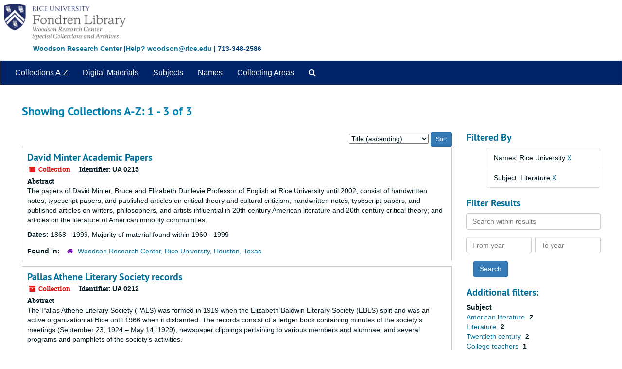

--- FILE ---
content_type: text/html;charset=utf-8
request_url: https://archives.library.rice.edu/repositories/resources?q%5B%5D=%2A&op%5B%5D=&field%5B%5D=title&from_year%5B%5D=&to_year%5B%5D=&limit=resource&filter_fields%5B%5D=published_agents&filter_values%5B%5D=Rice+University&sort=title_sort%20asc&filter_fields%5B%5D=subjects&filter_values%5B%5D=Literature
body_size: 24292
content:
<!DOCTYPE html>
<html lang="en">
<head>
	<meta charset="utf-8"/>
	<meta http-equiv="X-UA-Compatible" content="IE=edge"/>
	<meta name="viewport" content="width=device-width, initial-scale=1">
	<link href="/assets/favicon-24d59abbedadc62d43e1c5cf3f03491cbdb0307c58f0dae36c55bfdfcdf9d67b.ico" rel="shortcut icon" type="image/x-icon" />
	<title>Collections A-Z | ArchivesSpace Public Interface</title>
	<meta name="csrf-param" content="authenticity_token" />
<meta name="csrf-token" content="nUwiDRKOb9GFukSyfdMREkE3aMsvS5fNNQiK9HGhAobcMFRLp4aQpQ0YMz+VDj+8kZBGYJsPu6ERswdlK32wZA==" />

		<meta name="referrer" content="origin-when-cross-origin" />

	<script>
	 var APP_PATH = '/';
	 var SHOW_IDENTIFIERS_IN_TREE = false;
	</script>

	<link rel="stylesheet" media="all" href="/assets/application-9061c5eb5f82cab7858a9b5454311de3be3cecbb5a0a146a40d8821cea589c10.css" />
	<script src="/assets/application-c7ae5477652dd5389ebb182680fa49e21c1b31cb69887eacd132391910eb2819.js"></script>

	


<!-- HTML5 shim and Respond.js for IE8 support of HTML5 elements and media queries -->
<!-- WARNING: Respond.js doesn't work if you view the page via file:// -->
<!--[if lt IE 9]>
	<script src="https://oss.maxcdn.com/html5shiv/3.7.3/html5shiv.min.js"></script>
	<script src="https://oss.maxcdn.com/respond/1.4.2/respond.min.js"></script>
<![endif]-->
</head>

<body>


	<div class="skipnav">
  <a class="sr-only sr-only-focusable" href="#maincontent">Skip to main content</a>
        <a class="sr-only sr-only-focusable" href="#searchresults">Skip to search results</a>
</div>
 
    <!--  <div class="container no-pad"> --> <!-- from Jeff -->
	<div class="container-fluid no-pad"> <!-- from 3.5.0 -->
		<!-- <link rel="icon" type="image/x-icon" href="/assets/images/favicon.ico"> -->
<section  id="header">

  <!-- <div class="container"> -> <!-- from Jeff -->
  <div class="container-fluid"> <!-- Mang -->
   <div class="row">
<!--      <a href="https://library.rice.edu"><img class="logo" src="https://library.rice.edu/themes/custom/fondren_barrio/Rice_Fondren_Library.png"  alt = ArchivesSpace Public Interface id="ricelogo" /><br/></a> -->
<a href="https://archives.library.rice.edu/"><img class="logo" src="https://library.rice.edu/logos/Fondren-Woodson-2-color.png"  alt = ArchivesSpace Public Interface id="ricelogo" /><br/></a>
   </div> 
 <div class="row">
 <span style="color:#004080;font-size:14px;float:left;font-weight:bold;margin-left:68px;margin-bottom:14px;"><a href="http://library.rice.edu/woodson/">Woodson Research Center</a> |<a href="mailto:woodson@rice.edu" target="_top">Help? woodson@rice.edu</a> | 713-348-2586 </span>
  </div>
  </div>
  

    
  
</section>

		<section id="navigation">
  <nav class="navbar navbar-default" aria-label="top-level navigation">
    <div class="navbar-header top-bar">
      <button type="button" class="navbar-toggle collapsed" data-toggle="collapse" data-target="#collapsemenu"
              aria-expanded="false">
        <span class="sr-only">Toggle navigation</span>
        <span class="icon-bar"></span>
        <span class="icon-bar"></span>
        <span class="icon-bar"></span>
      </button>
      <div class="collapse navbar-collapse" id="collapsemenu">
        <ul class="nav nav navbar-nav">
            <li><a href="/repositories/resources">Collections A-Z</a></li>
            <li><a href="/objects?limit=digital_object">Digital Materials</a></li>
            <li><a href="/subjects">Subjects</a></li>
            <li><a href="/agents">Names</a></li>
            <li><a href="/classifications">Collecting Areas</a></li>
            <li>
              <a title="Search The Archives" href="/search?reset=true">
                <span class="fa fa-search" aria-hidden="true"></span>
                <span class="sr-only">Search The Archives</span>
</a>            </li>
        </ul>
      </div>
    </div>
  </nav>
</section>

	</div>
   <!-- <section id="container-fluid" class="container well"> -->  <!-- from Jeff -->
	<section id="content" class="container-fluid"> <!-- from 3.5.0 -->
		<a name="maincontent" id="maincontent"></a>
		
		<div class="row">
  <div class="col-sm-12">
     



  <h2>Showing Collections A-Z: 1 - 3 of 3</h2>
  </div>
</div>

<div class="row">
  <div class="col-sm-9">
    <a name="main" title="Main Content"></a>
    <div class="row"><div class="col-sm-8">
    
    </div>
    


<div class="col-sm-4 text-right sorter">
 <form class="form-horizontal" action="/repositories/resources?q[]=%2A&amp;op[]=&amp;field[]=title&amp;from_year[]=&amp;to_year[]=&amp;limit=resource" accept-charset="UTF-8" method="get"><input name="utf8" type="hidden" value="&#x2713;" />
     <input type="hidden" name="q[]" id="q_0" value="*" />
  <input type="hidden" name="op[]" id="op_0" value="" />
  <input type="hidden" name="field[]" id="field_0" value="title" />
  <input type="hidden" name="from_year[]" id="from_year_0" value="" />
  <input type="hidden" name="to_year[]" id="to_year_0" value="" />
  <input type="hidden" name="limit" id="limit" value="resource" />
  <input type="hidden" name="filter_fields[]" id="filter_fields_0" value="published_agents" />
  <input type="hidden" name="filter_fields[]" id="filter_fields_1" value="subjects" />
  <input type="hidden" name="filter_values[]" id="filter_values_0" value="Rice University" />
  <input type="hidden" name="filter_values[]" id="filter_values_1" value="Literature" />
  <input type="hidden" name="action" id="action" value="index" />

   <label class="sr-only" for="sort">Sort by:</label>
   <select name="sort" id="sort"><option value="">Relevance</option>
<option selected="selected" value="title_sort asc">Title (ascending)</option>
<option value="title_sort desc">Title (descending)</option>
<option value="year_sort asc">Year (ascending)</option>
<option value="year_sort desc">Year (descending)</option>
<option value="identifier asc">Identifier (ascending)</option>
<option value="identifier desc">Identifier (descending)</option></select>
   <input type="submit" name="commit" value="Sort" class="btn btn-primary btn-sm" data-disable-with="Sort" />
</form></div>


</div>
    <div class="row search-results"><div class="col-sm-12">

    <a name="searchresults" id="searchresults"></a>

         <div class="recordrow" style="clear:both" data-uri="/repositories/2/resources/770">
    

<h3>
    <a class="record-title" href="/repositories/2/resources/770">
      David Minter Academic Papers
    </a>
</h3>


<div class="badge-and-identifier">
  <div class="record-type-badge resource">
    <i class="fa fa-archive"></i>&#160;Collection 
  </div>
    <div class="identifier">
      <span class="id-label">Identifier:</span>&#160;<span class="component">UA 0215</span>
    </div>
</div>

    <div class="recordsummary" style="clear:both">

    <div class="abstract single_note">
      <span class='inline-label'>Abstract</span>
        <p>The papers of David Minter, Bruce and Elizabeth Dunlevie Professor of English at Rice University until 2002, consist of handwritten notes, typescript papers, and published articles on critical theory and cultural criticism; handwritten notes, typescript papers, and published articles on writers, philosophers, and artists influential in 20th century American literature and 20th century critical theory; and articles on the literature of American minority communities.</p>
    </div>

    <div class="dates">
        <strong>Dates: </strong>
      1868 - 1999; Majority of material found within 1960 - 1999
    </div>

  <div class="staff-hidden hide">
  </div>

    

  <div class="result_context">
      <strong>Found in: </strong>
<span class="repo_name">
  <span class='record-type-badge repository' aria-hidden='true'>       <i class='fa fa-home'></i>     </span>
  <a href="/repositories/2">Woodson Research Center, Rice University, Houston, Texas</a>
</span>

  </div>




</div>


   </div>

         <div class="recordrow" style="clear:both" data-uri="/repositories/2/resources/767">
    

<h3>
    <a class="record-title" href="/repositories/2/resources/767">
      Pallas Athene Literary Society records
    </a>
</h3>


<div class="badge-and-identifier">
  <div class="record-type-badge resource">
    <i class="fa fa-archive"></i>&#160;Collection 
  </div>
    <div class="identifier">
      <span class="id-label">Identifier:</span>&#160;<span class="component">UA 0212</span>
    </div>
</div>

    <div class="recordsummary" style="clear:both">

    <div class="abstract single_note">
      <span class='inline-label'>Abstract</span>
        <p>The Pallas Athene Literary Society (PALS) was formed in 1919 when the Elizabeth Baldwin Literary Society (EBLS) split and was an active organization at Rice until 1966 when it disbanded. The records consist of a ledger book containing minutes of the society’s meetings (September 23, 1924 – May 14, 1929), newspaper clippings pertaining to various members and alumnae, and several programs and pamphlets of the society’s activities.</p>
    </div>

    <div class="dates">
        <strong>Dates: </strong>
      1919 - 1968
    </div>

  <div class="staff-hidden hide">
  </div>

    

  <div class="result_context">
      <strong>Found in: </strong>
<span class="repo_name">
  <span class='record-type-badge repository' aria-hidden='true'>       <i class='fa fa-home'></i>     </span>
  <a href="/repositories/2">Woodson Research Center, Rice University, Houston, Texas</a>
</span>

  </div>




</div>


   </div>

         <div class="recordrow" style="clear:both" data-uri="/repositories/2/resources/584">
    

<h3>
    <a class="record-title" href="/repositories/2/resources/584">
      Rice University Soundings records
    </a>
</h3>


<div class="badge-and-identifier">
  <div class="record-type-badge resource">
    <i class="fa fa-archive"></i>&#160;Collection 
  </div>
    <div class="identifier">
      <span class="id-label">Identifier:</span>&#160;<span class="component">UA 0027</span>
    </div>
</div>

    <div class="recordsummary" style="clear:both">

    <div class="abstract single_note">
      <span class='inline-label'>Abstract</span>
        <p>The collection consists of correspondence, lists of authors and subscribers and financial records relating to the publication of Soundings (1953).</p>
    </div>

    <div class="dates">
        <strong>Dates: </strong>
      1952 - 1953
    </div>

  <div class="staff-hidden hide">
  </div>

    

  <div class="result_context">
      <strong>Found in: </strong>
<span class="repo_name">
  <span class='record-type-badge repository' aria-hidden='true'>       <i class='fa fa-home'></i>     </span>
  <a href="/repositories/2">Woodson Research Center, Rice University, Houston, Texas</a>
</span>

  </div>




</div>


   </div>

    </div></div>
    <div class="row"><div class="col-sm-9">
    
    </div></div>
  </div>
  <div id="filter-sidebar" class="col-sm-3">
    <a name="filter" title="Filter Results"></a>
    
<div class="filters">
    <h3>Filtered By </h3>
       <ul>
		  <li class="list-group-item"><span class="filter">Names: Rice University
			  <a href="/repositories/resources?q[]=%2A&amp;op[]=&amp;field[]=title&amp;from_year[]=&amp;to_year[]=&amp;limit=resource&amp;filter_fields[]=subjects&amp;filter_values[]=Literature&amp;sort=title_sort asc"
					title="Remove this filter " class="delete_filter">X</a>
		  </li>
		  <li class="list-group-item"><span class="filter">Subject: Literature
			  <a href="/repositories/resources?q[]=%2A&amp;op[]=&amp;field[]=title&amp;from_year[]=&amp;to_year[]=&amp;limit=resource&amp;filter_fields[]=published_agents&amp;filter_values[]=Rice+University&amp;sort=title_sort asc"
					title="Remove this filter " class="delete_filter">X</a>
		  </li>
 </ul>
</div>

<h3>Filter Results</h3>
 <div class="filter_more">
   <form class="form-horizontal" action="/repositories/resources?q[]=%2A&amp;op[]=&amp;field[]=title&amp;from_year[]=&amp;to_year[]=&amp;limit=resource" accept-charset="UTF-8" method="get"><input name="utf8" type="hidden" value="&#x2713;" />
          <input type="hidden" name="q[]" value="*" />
  <input type="hidden" name="op[]" value="" />
  <input type="hidden" name="field[]" value="title" />
  <input type="hidden" name="from_year[]" value="" />
  <input type="hidden" name="to_year[]" value="" />
  <input type="hidden" name="limit" value="resource" />
  <input type="hidden" name="filter_fields[]" value="published_agents" />
  <input type="hidden" name="filter_fields[]" value="subjects" />
  <input type="hidden" name="filter_values[]" value="Rice University" />
  <input type="hidden" name="filter_values[]" value="Literature" />
  <input type="hidden" name="action" value="index" />

          <div class="form-group">
            <input type="hidden" name="sort" value="" />
            <label class="sr-only" for="filter_q">Search within results</label>
            <input type="text" name="filter_q[]" id="filter_q" placeholder="Search within results" class="form-control" />
          </div>
          <div class="form-group">
            <div class="col-md-6 year_from">
              <label class="sr-only" for="filter_from_year">From year</label>
              <input type="text" name="filter_from_year" id="filter_from_year" size="4" maxlength="4" class="form-control" placeholder="From year" />
            </div>
            <div class="col-md-6 year_to">
              <label class="sr-only" for="filter_to_year">To year</label>
              <input type="text" name="filter_to_year" id="filter_to_year" size="4" maxlength="4" class="form-control" placeholder="To year" />
            </div>
          </div>

       <input type="submit" name="commit" value="Search" class="btn btn-primary" data-disable-with="Search" />
</form> </div>

<h3>Additional filters: </h3>
<dl id="facets">



    <dt>Subject</dt>
      <dd>
        <a href="/repositories/resources?q[]=%2A&amp;op[]=&amp;field[]=title&amp;from_year[]=&amp;to_year[]=&amp;limit=resource&amp;filter_fields[]=published_agents&amp;filter_values[]=Rice+University&amp;filter_fields[]=subjects&amp;filter_values[]=Literature&amp;sort=title_sort asc&amp;filter_fields[]=subjects&amp;filter_values[]=American+literature"
           rel="nofollow"
           title="Filter By 'American literature'">
          American literature
        </a>
        <span class="recordnumber">2</span>
      </dd>
      <dd>
        <a href="/repositories/resources?q[]=%2A&amp;op[]=&amp;field[]=title&amp;from_year[]=&amp;to_year[]=&amp;limit=resource&amp;filter_fields[]=published_agents&amp;filter_values[]=Rice+University&amp;filter_fields[]=subjects&amp;filter_values[]=Literature&amp;sort=title_sort asc&amp;filter_fields[]=subjects&amp;filter_values[]=Literature"
           rel="nofollow"
           title="Filter By 'Literature'">
          Literature
        </a>
        <span class="recordnumber">2</span>
      </dd>
      <dd>
        <a href="/repositories/resources?q[]=%2A&amp;op[]=&amp;field[]=title&amp;from_year[]=&amp;to_year[]=&amp;limit=resource&amp;filter_fields[]=published_agents&amp;filter_values[]=Rice+University&amp;filter_fields[]=subjects&amp;filter_values[]=Literature&amp;sort=title_sort asc&amp;filter_fields[]=subjects&amp;filter_values[]=Twentieth+century"
           rel="nofollow"
           title="Filter By 'Twentieth century'">
          Twentieth century
        </a>
        <span class="recordnumber">2</span>
      </dd>
      <dd>
        <a href="/repositories/resources?q[]=%2A&amp;op[]=&amp;field[]=title&amp;from_year[]=&amp;to_year[]=&amp;limit=resource&amp;filter_fields[]=published_agents&amp;filter_values[]=Rice+University&amp;filter_fields[]=subjects&amp;filter_values[]=Literature&amp;sort=title_sort asc&amp;filter_fields[]=subjects&amp;filter_values[]=College+teachers"
           rel="nofollow"
           title="Filter By 'College teachers'">
          College teachers
        </a>
        <span class="recordnumber">1</span>
      </dd>
      <dd>
        <a href="/repositories/resources?q[]=%2A&amp;op[]=&amp;field[]=title&amp;from_year[]=&amp;to_year[]=&amp;limit=resource&amp;filter_fields[]=published_agents&amp;filter_values[]=Rice+University&amp;filter_fields[]=subjects&amp;filter_values[]=Literature&amp;sort=title_sort asc&amp;filter_fields[]=subjects&amp;filter_values[]=Correspondence"
           rel="nofollow"
           title="Filter By 'Correspondence'">
          Correspondence
        </a>
        <span class="recordnumber">1</span>
      </dd>
        <div class="more-facets">
          <span class="more btn">&or; more</span>
          <div class="below-the-fold">
      <dd>
        <a href="/repositories/resources?q[]=%2A&amp;op[]=&amp;field[]=title&amp;from_year[]=&amp;to_year[]=&amp;limit=resource&amp;filter_fields[]=published_agents&amp;filter_values[]=Rice+University&amp;filter_fields[]=subjects&amp;filter_values[]=Literature&amp;sort=title_sort asc&amp;filter_fields[]=subjects&amp;filter_values[]=Criticism%2C+interpretation%2C+etc."
           rel="nofollow"
           title="Filter By 'Criticism, interpretation, etc.'">
          Criticism, interpretation, etc.
        </a>
        <span class="recordnumber">1</span>
      </dd>
      <dd>
        <a href="/repositories/resources?q[]=%2A&amp;op[]=&amp;field[]=title&amp;from_year[]=&amp;to_year[]=&amp;limit=resource&amp;filter_fields[]=published_agents&amp;filter_values[]=Rice+University&amp;filter_fields[]=subjects&amp;filter_values[]=Literature&amp;sort=title_sort asc&amp;filter_fields[]=subjects&amp;filter_values[]=Literature+and+society"
           rel="nofollow"
           title="Filter By 'Literature and society'">
          Literature and society
        </a>
        <span class="recordnumber">1</span>
      </dd>
      <dd>
        <a href="/repositories/resources?q[]=%2A&amp;op[]=&amp;field[]=title&amp;from_year[]=&amp;to_year[]=&amp;limit=resource&amp;filter_fields[]=published_agents&amp;filter_values[]=Rice+University&amp;filter_fields[]=subjects&amp;filter_values[]=Literature&amp;sort=title_sort asc&amp;filter_fields[]=subjects&amp;filter_values[]=Manuscripts"
           rel="nofollow"
           title="Filter By 'Manuscripts'">
          Manuscripts
        </a>
        <span class="recordnumber">1</span>
      </dd>
      <dd>
        <a href="/repositories/resources?q[]=%2A&amp;op[]=&amp;field[]=title&amp;from_year[]=&amp;to_year[]=&amp;limit=resource&amp;filter_fields[]=published_agents&amp;filter_values[]=Rice+University&amp;filter_fields[]=subjects&amp;filter_values[]=Literature&amp;sort=title_sort asc&amp;filter_fields[]=subjects&amp;filter_values[]=Minorities"
           rel="nofollow"
           title="Filter By 'Minorities'">
          Minorities
        </a>
        <span class="recordnumber">1</span>
      </dd>
      <dd>
        <a href="/repositories/resources?q[]=%2A&amp;op[]=&amp;field[]=title&amp;from_year[]=&amp;to_year[]=&amp;limit=resource&amp;filter_fields[]=published_agents&amp;filter_values[]=Rice+University&amp;filter_fields[]=subjects&amp;filter_values[]=Literature&amp;sort=title_sort asc&amp;filter_fields[]=subjects&amp;filter_values[]=Minutes+%28Records%29"
           rel="nofollow"
           title="Filter By 'Minutes (Records)'">
          Minutes (Records)
        </a>
        <span class="recordnumber">1</span>
      </dd>
      <dd>
        <a href="/repositories/resources?q[]=%2A&amp;op[]=&amp;field[]=title&amp;from_year[]=&amp;to_year[]=&amp;limit=resource&amp;filter_fields[]=published_agents&amp;filter_values[]=Rice+University&amp;filter_fields[]=subjects&amp;filter_values[]=Literature&amp;sort=title_sort asc&amp;filter_fields[]=subjects&amp;filter_values[]=Social+life+and+customs"
           rel="nofollow"
           title="Filter By 'Social life and customs'">
          Social life and customs
        </a>
        <span class="recordnumber">1</span>
      </dd>
      <dd>
        <a href="/repositories/resources?q[]=%2A&amp;op[]=&amp;field[]=title&amp;from_year[]=&amp;to_year[]=&amp;limit=resource&amp;filter_fields[]=published_agents&amp;filter_values[]=Rice+University&amp;filter_fields[]=subjects&amp;filter_values[]=Literature&amp;sort=title_sort asc&amp;filter_fields[]=subjects&amp;filter_values[]=Women"
           rel="nofollow"
           title="Filter By 'Women'">
          Women
        </a>
        <span class="recordnumber">1</span>
      </dd>
      <dd>
        <a href="/repositories/resources?q[]=%2A&amp;op[]=&amp;field[]=title&amp;from_year[]=&amp;to_year[]=&amp;limit=resource&amp;filter_fields[]=published_agents&amp;filter_values[]=Rice+University&amp;filter_fields[]=subjects&amp;filter_values[]=Literature&amp;sort=title_sort asc&amp;filter_fields[]=subjects&amp;filter_values[]=photographs"
           rel="nofollow"
           title="Filter By 'photographs'">
          photographs
        </a>
        <span class="recordnumber">1</span>
      </dd>
+        <span class="less btn">&and; less</span>
      </div>
    <span class="type-spacer">&nbsp;</span>

    <dt>Names</dt>
      <dd>
        <a href="/repositories/resources?q[]=%2A&amp;op[]=&amp;field[]=title&amp;from_year[]=&amp;to_year[]=&amp;limit=resource&amp;filter_fields[]=published_agents&amp;filter_values[]=Rice+University&amp;filter_fields[]=subjects&amp;filter_values[]=Literature&amp;sort=title_sort asc&amp;filter_fields[]=published_agents&amp;filter_values[]=Minter%2C+David"
           rel="nofollow"
           title="Filter By 'Minter, David'">
          Minter, David
        </a>
        <span class="recordnumber">1</span>
      </dd>
      <dd>
        <a href="/repositories/resources?q[]=%2A&amp;op[]=&amp;field[]=title&amp;from_year[]=&amp;to_year[]=&amp;limit=resource&amp;filter_fields[]=published_agents&amp;filter_values[]=Rice+University&amp;filter_fields[]=subjects&amp;filter_values[]=Literature&amp;sort=title_sort asc&amp;filter_fields[]=published_agents&amp;filter_values[]=Pallas+Athene+Literary+Society"
           rel="nofollow"
           title="Filter By 'Pallas Athene Literary Society'">
          Pallas Athene Literary Society
        </a>
        <span class="recordnumber">1</span>
      </dd>
    <span class="type-spacer">&nbsp;</span>
</dl>


  </div>

</div>

	</section>

	<script  type="text/javascript" >
		$(".upper-record-details .note-content").each(function(index, element){$(this).readmore(450)});
	</script>

	<div class="footer">
  <!-- <div class="container"> -> <!-- from Jeff -->
  <div class="container-fluid"> <!-- Mang -->
  <div class="row">
      
      <div class="col-lg-6">
<p style="font-size:12px;line-height:15px;"><strong><span style="font-size:13px;">Broaden your search:</span></strong><br>
<a href="https://txarchives.org/" style="color: #08c; text-decoration: underline;">Texas Archival Resources Online</a> - statewide search of archival finding aids<br/>
<a href="https://beta.worldcat.org/archivegrid/" style="color: #08c; text-decoration: underline;">ArchiveGrid</a> - international search of archival finding aids<br />
<a href="https://digitalcollections.rice.edu" style="color: #08c; text-decoration: underline;">Explore Our Digital Collections</a> - Rice University digital content</p>
</div>
      
      
      
    <div class="col-lg-6">
      <p style="font-size:12px;line-height:15px;"><span style="font-size:13px;color: #08c; text-decoration: underline;"><a href="https://library.rice.edu/content/archives-harmful-content" target="_blank">Harmful Content Statement</a></span></strong><br>
&copy; 2024 <a href="http://library.rice.edu/woodson/" style="color: #08c; text-decoration: underline;">Woodson Research Center</a><br/><a href="http://library.rice.edu/" style="color: #08c; text-decoration: underline;">Fondren Library</a>, <a href="http://rice.edu" style="color: #08c; text-decoration: underline;">Rice University</a><br/>
    Physical Address: <a href="https://www.google.com/maps/place/Rice+University+-+Fondren+Library/@29.7174147,-95.4001854,18z/data=!4m2!3m1!1s0x0000000000000000:0x92295a081617a3fc" target="_blank" style="color: #08c; text-decoration: underline;"> 6100 Main, Houston, Texas 77005-1827</a><br />
  Mailing Address: MS-44, P.O. Box 1892, Houston, Texas 77251-1892
      
      </p>

    </div>

    


  </div>
</div>
</div>



</body>
</html>
